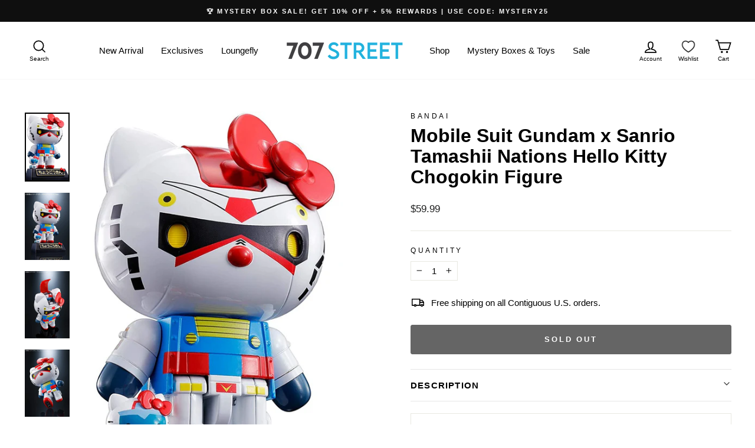

--- FILE ---
content_type: text/javascript
request_url: https://707street.com/cdn/shop/t/326/assets/flits_custom.js?v=144032236590681522491764783620
body_size: 729
content:
(function(Flits2){if(Flits2.Metafields.IS_SOCIAL_LOGIN_PAID&&Flits2.Metafields.IS_SOCIAL_LOGIN_ENABLE&&window.flitsObjects.allCssJs.socialLoginJs&&Flits2.LoadStyleScript("socialLoginJs",window.flitsObjects.allCssJs.socialLoginJs.url),Flits2(document).on("Flits:AccountPage:Visible",function(event){Flits2("[href='#smile-home']").attr("target",""),Flits2("[href='#swym-wishlist']").attr("target",""),Flits2("[href='#smile-home']").parent().addClass("flits-external-link"),Flits2("[href='#swym-wishlist']").parent().addClass("flits-external-link")}),Flits2(document).on("click",".flits-product-loox-review",function(event){Flits2.setLocalStorage("is_review_button_clicked",!0)}),Flits2.request.page_type=="product"){var is_button_clicked=Flits2.getLocalStorage("is_review_button_clicked");is_button_clicked&&(Flits2.setLocalStorage("is_review_button_clicked",!1),setTimeout(function(){Flits2(".hc-loox-trigger.loox-rating")[0].scrollIntoView(),Flits2(".hc-loox-trigger.loox-rating").click()},0))}Flits2(document).on("Flits:Navigation:Loaded",function(event){let navs=event.detail.settings.navs;navs.find(o=>o.url=="#swym-wishlist").icon='<svg xmlns="http://www.w3.org/2000/svg" width="24" height="24" viewBox="0 0 24 24" fill="none" stroke="currentColor" stroke-width="1.2" stroke-linecap="round" stroke-linejoin="round" class="feather feather-heart"><path d="M20.84 4.61a5.5 5.5 0 0 0-7.78 0L12 5.67l-1.06-1.06a5.5 5.5 0 0 0-7.78 7.78l1.06 1.06L12 21.23l7.78-7.78 1.06-1.06a5.5 5.5 0 0 0 0-7.78z"/></svg>',navs.find(o=>o.url=="#smile-home").icon='<svg xmlns="http://www.w3.org/2000/svg" width="24" height="24" viewBox="0 0 24 24" fill="none" stroke="currentColor" stroke-width="1.2" stroke-linecap="round" stroke-linejoin="round" class="feather feather-gift"><polyline points="20 12 20 22 4 22 4 12"/><rect x="2" y="7" width="20" height="5"/><line x1="12" y1="22" x2="12" y2="7"/><path d="M12 7H7.5a2.5 2.5 0 0 1 0-5C11 2 12 7 12 7z"/><path d="M12 7h4.5a2.5 2.5 0 0 0 0-5C13 2 12 7 12 7z"/></svg>'}),Flits2(document).on("Flits:deliveryAddress:Loaded",function(event){window.extra=Flits2("#flits-address-list .flits-address-list:not(.flits-address-list-static-row)").length}),Flits2(document).on("Flits:deliveryAddressTemplate:Loaded",function(event){let total=Flits2(".flits-address-badge").html();Flits2(".flits-address-badge").html(total-window.extra)}),Flits2(document).on("Flits:Navigation:Loaded",function(event){var settings=event.detail.settings,obj={title:"Manage Subscriptions",url:"/tools/recurring/login",target:0,badge:null,icon:'<svg fill="#000000" width="100px" height="100px" viewBox="0 0 36 36" version="1.1"  preserveAspectRatio="xMidYMid meet" xmlns="http://www.w3.org/2000/svg" xmlns:xlink="http://www.w3.org/1999/xlink"><path class="clr-i-outline clr-i-outline-path-1" d="M30.4,17.6c-1.8-1.9-4.2-3.2-6.7-3.7c-1.1-0.3-2.2-0.5-3.3-0.6c2.8-3.3,2.3-8.3-1-11.1s-8.3-2.3-11.1,1s-2.3,8.3,1,11.1c0.6,0.5,1.2,0.9,1.8,1.1v2.2l-1.6-1.5c-1.4-1.4-3.7-1.4-5.2,0c-1.4,1.4-1.5,3.6-0.1,5l4.6,5.4c0.2,1.4,0.7,2.7,1.4,3.9c0.5,0.9,1.2,1.8,1.9,2.5v1.9c0,0.6,0.4,1,1,1h13.6c0.5,0,1-0.5,1-1v-2.6c1.9-2.3,2.9-5.2,2.9-8.1v-5.8C30.7,17.9,30.6,17.7,30.4,17.6z M8.4,8.2c0-3.3,2.7-5.9,6-5.8c3.3,0,5.9,2.7,5.8,6c0,1.8-0.8,3.4-2.2,4.5V7.9c-0.1-1.8-1.6-3.2-3.4-3.2c-1.8-0.1-3.4,1.4-3.4,3.2v5.2C9.5,12.1,8.5,10.2,8.4,8.2L8.4,8.2z M28.7,24c0.1,2.6-0.8,5.1-2.5,7.1c-0.2,0.2-0.4,0.4-0.4,0.7v2.1H14.2v-1.4c0-0.3-0.2-0.6-0.4-0.8c-0.7-0.6-1.3-1.3-1.8-2.2c-0.6-1-1-2.2-1.2-3.4c0-0.2-0.1-0.4-0.2-0.6l-4.8-5.7c-0.3-0.3-0.5-0.7-0.5-1.2c0-0.4,0.2-0.9,0.5-1.2c0.7-0.6,1.7-0.6,2.4,0l2.9,2.9v3l1.9-1V7.9c0.1-0.7,0.7-1.3,1.5-1.2c0.7,0,1.4,0.5,1.4,1.2v11.5l2,0.4v-4.6c0.1-0.1,0.2-0.1,0.3-0.2c0.7,0,1.4,0.1,2.1,0.2v5.1l1.6,0.3v-5.2l1.2,0.3c0.5,0.1,1,0.3,1.5,0.5v5l1.6,0.3v-4.6c0.9,0.4,1.7,1,2.4,1.7L28.7,24z"></path><rect x="0" y="0" width="36" height="36" fill-opacity="0"/></svg>',isShow:1,loader:null,body_html:null};settings.navs.splice(20,0,obj)})})(Flits);
//# sourceMappingURL=/cdn/shop/t/326/assets/flits_custom.js.map?v=144032236590681522491764783620
